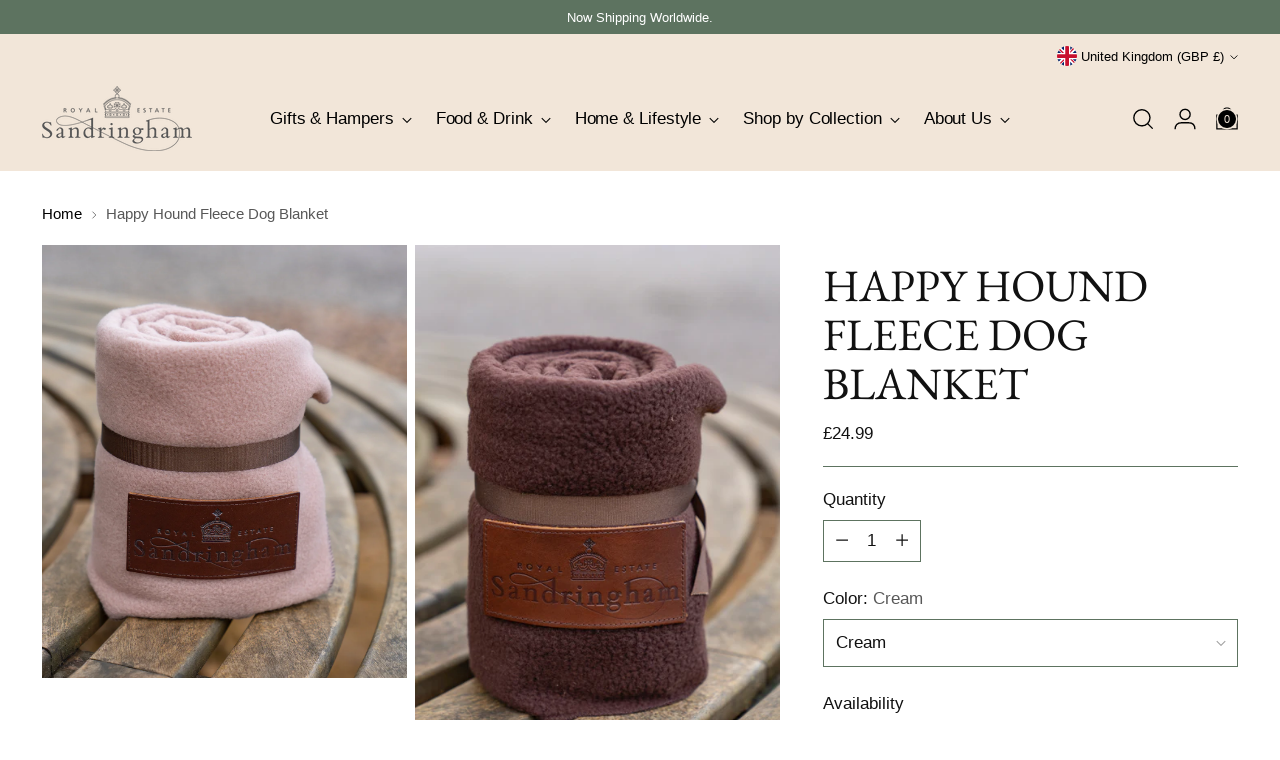

--- FILE ---
content_type: text/css
request_url: https://shop.sandringhamestate.co.uk/cdn/shop/t/16/assets/farrows-custom.css?v=111904262415070819781727429888
body_size: -405
content:
.cross-sells.adjust{border-top:0;padding-top:0}.cross-sells__item-price-wrapper .cart__footer-order-note-input{padding-top:5px!important}.cross-sells__item-price-wrapper.full{display:block;width:100%}.cross-sells__item.gift-note{align-items:start;margin-bottom:var(--spacing-5);margin-top:var(--spacing-5)}.cross-sells__item.gift-note .cross-sells__item-details{margin-right:0}.cross-sells__item.gift-note textarea{color:var(--color-text);border:1px solid var(--color-text-alpha);font-size:var(--font-size-body-75)}.cross-sells__item.gift-note .btn.btn--text-link{text-decoration:none}.cross-sells__item.gift-note .cart__footer-order-note-input{padding-top:0;padding-bottom:0}.cross-sells__heading.adjust{border-top:1px solid var(--color-border);padding-top:var(--spacing-9);text-transform:uppercase}.minmaxify-p button.minmaxify-ok{background:var(--color-background-button)!important}@media (max-width: 959px){.cart__footer .cross-sells .cross-sells__items,.cart__form-items .cross-sells .cross-sells__items{margin-bottom:10px}}.shopify-policy__title h1{font-family:var(--font-heading);line-height:var(--line-height-heading);font-weight:var(--font-heading-weight);font-size:var(--font-size-heading-1-base)}@media (max-width: 959px){.product__top{margin-top:2rem}}
/*# sourceMappingURL=/cdn/shop/t/16/assets/farrows-custom.css.map?v=111904262415070819781727429888 */


--- FILE ---
content_type: text/javascript; charset=utf-8
request_url: https://shop.sandringhamestate.co.uk/products/happy-hound-fleece-dog-blanket.js
body_size: 418
content:
{"id":7238111461549,"title":"Happy Hound Fleece Dog Blanket","handle":"happy-hound-fleece-dog-blanket","description":"\u003cmeta charset=\"utf-8\"\u003e\n\u003cp data-mce-fragment=\"1\"\u003e\u003cmeta charset=\"utf-8\"\u003e\u003cspan\u003eOur Sandringham Fleece Dog Blanket is a gorgeous treat for your best friend. \u003c\/span\u003e\u003c\/p\u003e\n\u003cp data-mce-fragment=\"1\"\u003eAvailable in two colours. \u003cbr\u003e\u003c\/p\u003e\n\u003cp data-mce-fragment=\"1\"\u003e\u003cspan data-mce-fragment=\"1\"\u003eHandmade in the UK.\u003c\/span\u003e\u003c\/p\u003e\n\u003cp data-mce-fragment=\"1\"\u003e\u003cspan data-mce-fragment=\"1\"\u003eAvailable in Cream or Brown.\u003c\/span\u003e\u003c\/p\u003e","published_at":"2024-02-01T12:27:33+00:00","created_at":"2022-09-12T11:09:56+01:00","vendor":"Sandringham Estate","type":"Animals \u0026 Pet Supplies","tags":["Dog toys \u0026 accessories","hounds"],"price":2499,"price_min":2499,"price_max":2499,"available":true,"price_varies":false,"compare_at_price":null,"compare_at_price_min":0,"compare_at_price_max":0,"compare_at_price_varies":false,"variants":[{"id":41808340189357,"title":"Cream","option1":"Cream","option2":null,"option3":null,"sku":"","requires_shipping":true,"taxable":true,"featured_image":null,"available":true,"name":"Happy Hound Fleece Dog Blanket - Cream","public_title":"Cream","options":["Cream"],"price":2499,"weight":225,"compare_at_price":null,"inventory_management":"shopify","barcode":"","requires_selling_plan":false,"selling_plan_allocations":[]},{"id":41808340222125,"title":"Brown","option1":"Brown","option2":null,"option3":null,"sku":"","requires_shipping":true,"taxable":true,"featured_image":null,"available":true,"name":"Happy Hound Fleece Dog Blanket - Brown","public_title":"Brown","options":["Brown"],"price":2499,"weight":225,"compare_at_price":null,"inventory_management":"shopify","barcode":"","requires_selling_plan":false,"selling_plan_allocations":[]}],"images":["\/\/cdn.shopify.com\/s\/files\/1\/0600\/8648\/5165\/products\/Screenshot2022-09-12at11.00.26.png?v=1662977452","\/\/cdn.shopify.com\/s\/files\/1\/0600\/8648\/5165\/products\/Screenshot2022-09-12at10.59.48.png?v=1662977451"],"featured_image":"\/\/cdn.shopify.com\/s\/files\/1\/0600\/8648\/5165\/products\/Screenshot2022-09-12at11.00.26.png?v=1662977452","options":[{"name":"Color","position":1,"values":["Cream","Brown"]}],"url":"\/products\/happy-hound-fleece-dog-blanket","media":[{"alt":null,"id":24544062505133,"position":1,"preview_image":{"aspect_ratio":0.843,"height":1686,"width":1422,"src":"https:\/\/cdn.shopify.com\/s\/files\/1\/0600\/8648\/5165\/products\/Screenshot2022-09-12at11.00.26.png?v=1662977452"},"aspect_ratio":0.843,"height":1686,"media_type":"image","src":"https:\/\/cdn.shopify.com\/s\/files\/1\/0600\/8648\/5165\/products\/Screenshot2022-09-12at11.00.26.png?v=1662977452","width":1422},{"alt":null,"id":24544062537901,"position":2,"preview_image":{"aspect_ratio":0.721,"height":1998,"width":1440,"src":"https:\/\/cdn.shopify.com\/s\/files\/1\/0600\/8648\/5165\/products\/Screenshot2022-09-12at10.59.48.png?v=1662977451"},"aspect_ratio":0.721,"height":1998,"media_type":"image","src":"https:\/\/cdn.shopify.com\/s\/files\/1\/0600\/8648\/5165\/products\/Screenshot2022-09-12at10.59.48.png?v=1662977451","width":1440}],"requires_selling_plan":false,"selling_plan_groups":[]}